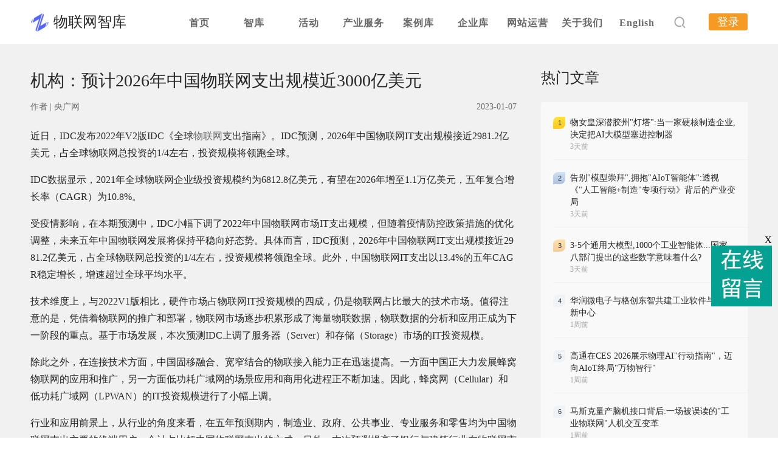

--- FILE ---
content_type: text/html; charset=UTF-8
request_url: https://www.iot101.com/news/6252.html
body_size: 7721
content:
<html>
<head>
<meta charset="utf-8">
<meta data-n-head="1" data-hid="keywords" name="keywords" content="物联网">
<meta data-n-head="1" data-hid="description" name="description" content="IDC预测，2026年中国物联网IT支出规模接近2981.2亿美元，占全球物联网总投资的1/4左右，投资规模将领跑全球...">
<link rel="icon" href="https://www.iot101.com/favicon.ico">
<title>机构：预计2026年中国物联网支出规模近3000亿美元</title>
<link href="/static/css/chunk-vendors.61ee8d30.css" rel="stylesheet">
<link href="/static/css/app.3ea0d739.css" rel="stylesheet">
<link rel="stylesheet" type="text/css" href="/static/css/chunk-1f9a364c.6fbbbb91.css">
<link rel="stylesheet" type="text/css" href="/static/css/style1.css">

<meta content="width=device-width, initial-scale=1" name="viewport" />
    <!-- 主要css开始 -->
    <!--<link href="https://www.iot101.com/static/assets/icon/css/icon.css" rel="stylesheet" type="text/css" />
    <link href="https://www.iot101.com/static/assets/global/css/pc.css" rel="stylesheet" type="text/css" />-->
    <!-- 主要css结束 -->
    <!-- 风格css开始 -->
    
    <!-- 风格css结束 -->
    <!-- 系统懒人版js(所有自建模板引用) -->
    <script type="text/javascript">var is_mobile_cms = '';var web_dir = '/';</script>
    <script src="https://www.iot101.com/api/language/zh-cn/lang.js" type="text/javascript"></script>
    <script src="/static/assets/global/plugins/jquery.min.js" type="text/javascript"></script>
    <script src="/static/assets/js/cms.js" type="text/javascript"></script>
    <!-- 系统懒人版js结束 -->
    
</head>
<body>

<div id="app" style="display: block;">
  <script>
  var _hmt = _hmt || [];
  (function () {
    var hm = document.createElement("script");
    hm.src = "https://hm.baidu.com/hm.js?089057d60017d194f1b3de37e4054459";
    var s = document.getElementsByTagName("script")[0];
    s.parentNode.insertBefore(hm, s);
  })();
</script>
<script>
var _hmt = _hmt || [];
(function() {
  var hm = document.createElement("script");
  hm.src = "https://hm.baidu.com/hm.js?13c13029c64c7d3192c908e530c83daa";
  var s = document.getElementsByTagName("script")[0]; 
  s.parentNode.insertBefore(hm, s);
})();
</script>


<base target="_blank" />
<div class="header-box">
  <div class="header">
    <div class="logo-box" style="margin-right: 75px">
      <div class="logo">
        <a href="https://www.iot101.com/"><img src="https://www.iot101.com/uploadfile/202201/86f674788b8c118.png" /></a>
      </div>
      <a id="logo" href="https://www.iot101.com/">物联网智库</a>
    </div>

    <div class="nav-list">
      <div class="menu">
        <ul>
          <li><a class="hide" href="https://www.iot101.com/">首页</a></li>

                    <li>
            <a class="hide" href="http://www.z17e.com/zhiku">智库</a>

            <ul>
                          </ul>
          </li>
                    <li>
            <a class="hide" href="https://www.iot101.com/huod.html">活动</a>

            <ul>
                            <li><a href="https://www.iot101.com/zhiwudahui.html">数智大会</a></li>

                            <li><a href="https://www.iot101.com/zb.html">直播</a></li>

                            <li><a href="https://www.iot101.com/huiyi.html">会议</a></li>

                            <li><a href="https://www.iot101.com/zhanhui.html">展会</a></li>

                          </ul>
          </li>
                    <li>
            <a class="hide" href="http://www.z17e.com/chanye/">产业服务</a>

            <ul>
                            <li><a href="https://www.iot101.com/zwyjy.html">研究院</a></li>

                            <li><a href="https://www.iot101.com/zzw.html">智吱屋</a></li>

                            <li><a href="https://www.iot101.com/cytp.html">产业图谱</a></li>

                          </ul>
          </li>
                    <li>
            <a class="hide" href="https://www.iot101.com/anli.html">案例库</a>

            <ul>
                          </ul>
          </li>
                    <li>
            <a class="hide" href="https://www.iot101.com/qyk.html">企业库</a>

            <ul>
                          </ul>
          </li>
                    <li>
            <a class="hide" href="https://www.iot101.com/wzyy.html">网站运营</a>

            <ul>
                            <li><a href="https://www.iot101.com/wztg.html">网站托管</a></li>

                            <li><a href="https://www.iot101.com/tgdyy.html">推广代运营</a></li>

                            <li><a href="https://www.iot101.com/wzjs.html">网站建设</a></li>

                          </ul>
          </li>
                    <li>
            <a class="hide" href="http://www.z17e.com/about/">关于我们</a>

            <ul>
                            <li><a href="http://www.z17e.com/pages_18/">公司简介</a></li>

                            <li><a href="http://www.z17e.com/pages_19/">使命愿景</a></li>

                            <li><a href="http://www.z17e.com/pages_20/">发展历程</a></li>

                            <li><a href="http://www.z17e.com/pages_21/">荣誉奖项</a></li>

                            <li><a href="http://www.z17e.com/lianxi/">联系我们</a></li>

                            <li><a href="https://www.iot101.com/index.php?s=zmessage&c=zmessage&m=add">留言板</a></li>

                          </ul>
          </li>
          
          <li><a class="hide" href="http://gw.iot101.com/">English</a></li>
        </ul>
        <div class="clear"></div>
      </div>
    </div>

    <!--<div class="nav-list">
    <div class="nav"><a href="https://www.iot101.com/" class="top2"> 首页</a></div>
    <div class="nav"><a href="http://39.100.109.11/pages_22/" class="top2"> 智库</a></div>    
    <div class="nav"><a href="https://www.iot101.com/huod.html" class="top2"> 活动</a></div> 
    <div class="nav"><a href="https://www.iot101.com/zwyjy.html" class="top2"> 研究院</a></div> 
    <div class="nav"><a href="https://www.iot101.com/anli.html" class="top2"> 案例库</a></div> 
    <div class="nav"><a href="https://www.iot101.com/cytp.html" class="top2"> 产业图谱</a></div> 
    <div class="nav"><a href="https://www.iot101.com/qyk.html" class="top2"> 企业库</a></div> 
    <div class="nav"><a href="https://www.iot101.com/zzw.html" class="top2"> 智吱屋</a></div>  
    <div class="nav"><a href="http://gw.iot101.com/" class="top2"> English</a></div>

    <div  class="nav " ><a class='top2' href="http://www.z17e.com/about/"> 关于我们</a> </div>

    </div>-->

    <div class="search-box">
      <div onclick="showDiv()" class="search-icon">
        <div id="111" class="input-box" style="display: flex; align-items: center;">
          <i onmousedown="showDivz()" class="el-icon-close"></i>
          <div class="el-input">
            <form action="https://www.iot101.com/index.php" method="get" name="formsearch" style="margin-bottom: 0;">
              <input type="hidden" name="s" value="api" />
              <input type="hidden" name="c" value="api" />
              <input type="hidden" name="m" value="search" />
              <input type="hidden" name="dir" value="news" />

              <input type="text" name="keyword" placeholder="请输入关键词" class="el-input__inner" />
            </form>
          </div>
        </div>
      </div>

            <span><a class="top2" href="https://www.iot101.com/index.php?s=member" target="_self" style="background-color: #f59a23; color: #fff; padding: 4px 14px; border-radius: 3px">登录</a></span>
          </div>
  </div>
</div>
  <div  class="information-box">
    <div   class="acticle-box">
      <div  class="left-content">
        <div  class="title">机构：预计2026年中国物联网支出规模近3000亿美元</div>
        <div  class="sub-desc"><!----><span  class="anchor">作者 | <span  class="people">央广网</span></span><span  class="time">2023-01-07</span></div>
        <!---->
        <div  class="detail-box">
          <p>近日，IDC发布2022年V2版IDC《全球<a title="物联网" href="https://www.iot101.com/" target="_blank">物联网</a>支出指南》。IDC预测，2026年中国物联网IT支出规模接近2981.2亿美元，占全球物联网总投资的1/4左右，投资规模将领跑全球。</p><p>IDC数据显示，2021年全球物联网企业级投资规模约为6812.8亿美元，有望在2026年增至1.1万亿美元，五年复合增长率（CAGR）为10.8%。</p><p>受疫情影响，在本期预测中，IDC小幅下调了2022年中国物联网市场IT支出规模，但随着疫情防控政策措施的优化调整，未来五年中国物联网发展将保持平稳向好态势。具体而言，IDC预测，2026年中国物联网IT支出规模接近2981.2亿美元，占全球物联网总投资的1/4左右，投资规模将领跑全球。此外，中国物联网IT支出以13.4%的五年CAGR稳定增长，增速超过全球平均水平。</p><p>技术维度上，与2022V1版相比，硬件市场占物联网IT投资规模的四成，仍是物联网占比最大的技术市场。值得注意的是，凭借着物联网的推广和部署，物联网市场逐步积累形成了海量物联数据，物联数据的分析和应用正成为下一阶段的重点。基于市场发展，本次预测IDC上调了服务器（Server）和存储（Storage）市场的IT投资规模。</p><p>除此之外，在连接技术方面，中国固移融合、宽窄结合的物联接入能力正在迅速提高。一方面中国正大力发展蜂窝物联网的应用和推广，另一方面低功耗广域网的场景应用和商用化进程正不断加速。因此，蜂窝网（Cellular）和低功耗广域网（LPWAN）的IT投资规模进行了小幅上调。</p><p>行业和应用前景上，从行业的角度来看，在五年预测期内，制造业、政府、公共事业、专业服务和零售均为中国物联网支出主要的终端用户，合计占比超中国物联网支出的六成。另外，本次预测提高了银行与建筑行业在物联网市场上的投资规模。具体地说，银行业近年来积极加大对物联网投入以实现金融服务和管理的精准化，推进物联网技术在押品管理、客户服务等领域的应用并探索搭建物联网数据平台。建筑行业受中国城乡领域碳达峰、智能建造的政策引导，将在数字设计、智能生产、智能施工、建筑产业互联网、建筑机器人、智慧监管等领域推进创新应用，从而带动了对物联网技术的投入。</p><p>随着智能制造、智能城市、智能零售等场景的发展，生产运行、公共安全和应急响应、全渠道运营和生产资产管理等应用场景将成为中国物联网行业投资主要的方向。</p><p><br/></p>        </div>
        <!---->
        <div class="tags-box">
                        
            <div class="tag"> <a href="https://www.iot101.com/news/search/keyword-%E7%89%A9%E8%81%94%E7%BD%91.html" style="color: #696969;">物联网</a></div>
            
            </div>
            <!--评论-->
<style>
    #dr_comment_list .ds-post img{width:24px;}
</style>
<div id="dr_module_comment_6252"></div><script type="text/javascript"> function dr_ajax_module_comment_6252(type, page) { var index = layer.load(2, { time: 10000 });$.ajax({type: "GET", url: "/index.php?s=news&c=comment&m=index&id=6252&&type="+type+"&page="+page+"&"+Math.random(), dataType:"jsonp", success: function (data) { layer.close(index); if (data.code) { $("#dr_module_comment_6252").html(data.msg); } else { dr_tips(0, data.msg); } }, error: function(HttpRequest, ajaxOptions, thrownError) { layer.closeAll(); var msg = HttpRequest.responseText;    } }); } dr_ajax_module_comment_6252(0, 1); </script>
       
        <div   class="interested-box">
          <div  class="title">您可能感兴趣</div>
          <div  class="list-box">


            <div  class="el-row" style="margin-left: -11px; margin-right: -11px;">

           

                       <div  class="el-col el-col-8" style="padding-left: 11px; padding-right: 11px;">
                <div  class="item-box">
                 <a href="https://www.iot101.com/guangao/6130.html"><div  class="item-img" style="background-image: url(/uploadfile/202208/c7a4e921243fb94.jpg);"></div></a>
                  <div  class="item-title">
                    <div  class="name"><a href="https://www.iot101.com/guangao/6130.html">搞懂物联网产业链其实很简单！《2023年中国AIoT产业全景图谱》重磅发布！</a></div>
                  </div>
                </div>
              </div>
                      <div  class="el-col el-col-8" style="padding-left: 11px; padding-right: 11px;">
                <div  class="item-box">
                 <a href="https://www.iot101.com/guangao/3841.html"><div  class="item-img" style="background-image: url(/uploadfile/202206/d586bed244a49c6.jpg);"></div></a>
                  <div  class="item-title">
                    <div  class="name"><a href="https://www.iot101.com/guangao/3841.html">2022挚物·AIoT产业领袖峰会【线上直播】</a></div>
                  </div>
                </div>
              </div>
        
                     <div  class="el-col el-col-8" style="padding-left: 11px; padding-right: 11px;">
                <div  class="item-box">
                  <a href="https://www.iot101.com/news/5509.html"><div  class="item-img" style="background-image: url(/uploadfile/202211/a2a1b7001774e2c.jpg);"></div></a>
                  <div  class="item-title">
                    <div  class="name"><a href="https://www.iot101.com/news/5509.html">LimnoTech与Senet合作在美国五大湖地区部署LoRaWAN物联网网络</a></div>
                  </div>
                </div>
              </div>
                      <div  class="el-col el-col-8" style="padding-left: 11px; padding-right: 11px;">
                <div  class="item-box">
                  <a href="https://www.iot101.com/news/5000.html"><div  class="item-img" style="background-image: url(/uploadfile/202210/3a00da8b466a32.jpg);"></div></a>
                  <div  class="item-title">
                    <div  class="name"><a href="https://www.iot101.com/news/5000.html">紧随三星和索尼之后 SK海力士开发出1亿像素图像传感器</a></div>
                  </div>
                </div>
              </div>
                      <div  class="el-col el-col-8" style="padding-left: 11px; padding-right: 11px;">
                <div  class="item-box">
                  <a href="https://www.iot101.com/news/2151.html"><div  class="item-img" style="background-image: url(/uploadfile/202202/26cc8de44d3dcdc.jpg);"></div></a>
                  <div  class="item-title">
                    <div  class="name"><a href="https://www.iot101.com/news/2151.html">专注物联网安全，「信长城」完成千万元级B++轮融资</a></div>
                  </div>
                </div>
              </div>
                      <div  class="el-col el-col-8" style="padding-left: 11px; padding-right: 11px;">
                <div  class="item-box">
                  <a href="https://www.iot101.com/news/9968.html"><div  class="item-img" style="background-image: url(/uploadfile/202508/87183e1ba2c4f1b.jpg);"></div></a>
                  <div  class="item-title">
                    <div  class="name"><a href="https://www.iot101.com/news/9968.html">AI+风暴来袭！Inno.EcoS “X·创新”产品首秀场</a></div>
                  </div>
                </div>
              </div>
        
            
            </div>
          </div>
        </div>
      </div>
      <div  class="right-content">
        <div   class="hot-articles-box">
          <div  class="title">热门文章</div>
          <div  class="acticles-list">

                      <div   class="hot-articles-item">
              <div  class="index-box rank1">1</div>
              <div  class="article-box">
                <div  class="title1"><a href="https://www.iot101.com/news/10159.html" id="remen">物女皇深潜胶州&quot;灯塔&quot;:当一家硬核制造企业,决定把AI大模型塞进控制器</a></div>
                <div  class="time">3天前</div>
              </div>
            </div>            <div   class="hot-articles-item">
              <div  class="index-box rank2">2</div>
              <div  class="article-box">
                <div  class="title1"><a href="https://www.iot101.com/news/10158.html" id="remen">告别&quot;模型崇拜&quot;,拥抱&quot;AIoT智能体&quot;:透视《&quot;人工智能+制造&quot;专项行动》背后的产业变局</a></div>
                <div  class="time">3天前</div>
              </div>
            </div>            <div   class="hot-articles-item">
              <div  class="index-box rank3">3</div>
              <div  class="article-box">
                <div  class="title1"><a href="https://www.iot101.com/news/10157.html" id="remen">3-5个通用大模型,1000个工业智能体...国家八部门提出的这些数字意味着什么?</a></div>
                <div  class="time">3天前</div>
              </div>
            </div>            <div   class="hot-articles-item">
              <div  class="index-box rank4">4</div>
              <div  class="article-box">
                <div  class="title1"><a href="https://www.iot101.com/news/10156.html" id="remen">华润微电子与格创东智共建工业软件与AI创新中心</a></div>
                <div  class="time">1周前</div>
              </div>
            </div>            <div   class="hot-articles-item">
              <div  class="index-box rank5">5</div>
              <div  class="article-box">
                <div  class="title1"><a href="https://www.iot101.com/news/10155.html" id="remen">高通在CES 2026展示物理AI&quot;行动指南&quot;，迈向AIoT终局&quot;万物智行&quot;</a></div>
                <div  class="time">1周前</div>
              </div>
            </div>            <div   class="hot-articles-item">
              <div  class="index-box rank6">6</div>
              <div  class="article-box">
                <div  class="title1"><a href="https://www.iot101.com/news/10154.html" id="remen">马斯克量产脑机接口背后:一场被误读的&quot;工业物联网&quot;人机交互变革</a></div>
                <div  class="time">1周前</div>
              </div>
            </div>            <div   class="hot-articles-item">
              <div  class="index-box rank7">7</div>
              <div  class="article-box">
                <div  class="title1"><a href="https://www.iot101.com/news/10153.html" id="remen">星链卫星降低轨道高度运行,太空资源&quot;圈地运动&quot;进一步升级</a></div>
                <div  class="time">1周前</div>
              </div>
            </div>            <div   class="hot-articles-item">
              <div  class="index-box rank8">8</div>
              <div  class="article-box">
                <div  class="title1"><a href="https://www.iot101.com/news/10152.html" id="remen">高通Nakul CES 2026观点：物理AI正在走向规模化，机器人打开新空间</a></div>
                <div  class="time">1周前</div>
              </div>
            </div>            <div   class="hot-articles-item">
              <div  class="index-box rank9">9</div>
              <div  class="article-box">
                <div  class="title1"><a href="https://www.iot101.com/news/10151.html" id="remen">2026节点增长大会圆满收官，40位重磅嘉宾的增长之道请查收！</a></div>
                <div  class="time">1周前</div>
              </div>
            </div>            <div   class="hot-articles-item">
              <div  class="index-box rank10">10</div>
              <div  class="article-box">
                <div  class="title1"><a href="https://www.iot101.com/news/10150.html" id="remen">2026节点增长大会圆满收官，40位重磅嘉宾的增长之道请查收！</a></div>
                <div  class="time">1周前</div>
              </div>
            </div>            <div   class="hot-articles-item">
              <div  class="index-box rank11">11</div>
              <div  class="article-box">
                <div  class="title1"><a href="https://www.iot101.com/news/10149.html" id="remen">【演讲嘉宾征集】AI+Power 2026 科技会议招募演讲嘉宾！</a></div>
                <div  class="time">2025-12-30</div>
              </div>
            </div>            <div   class="hot-articles-item">
              <div  class="index-box rank12">12</div>
              <div  class="article-box">
                <div  class="title1"><a href="https://www.iot101.com/news/10148.html" id="remen">物女皇2025年度文章汇总:我们是AI在物理世界的锚点</a></div>
                <div  class="time">2025-12-30</div>
              </div>
            </div>            <div   class="hot-articles-item">
              <div  class="index-box rank13">13</div>
              <div  class="article-box">
                <div  class="title1"><a href="https://www.iot101.com/news/10147.html" id="remen">三部门重磅发文,物联网激活涉农经营&quot;沉睡资产&quot;有了政策保障</a></div>
                <div  class="time">2025-12-29</div>
              </div>
            </div>            <div   class="hot-articles-item">
              <div  class="index-box rank14">14</div>
              <div  class="article-box">
                <div  class="title1"><a href="https://www.iot101.com/news/10146.html" id="remen">从概念到实操，共创智能时代！星宸科技2025开发者大会暨产品发布会圆满落幕</a></div>
                <div  class="time">2025-12-29</div>
              </div>
            </div>            <div   class="hot-articles-item">
              <div  class="index-box rank15">15</div>
              <div  class="article-box">
                <div  class="title1"><a href="https://www.iot101.com/news/10145.html" id="remen">三位大佬独家洞察|看懂Wi-Fi下一个十年！</a></div>
                <div  class="time">2025-12-26</div>
              </div>
            </div>            <div   class="hot-articles-item">
              <div  class="index-box rank16">16</div>
              <div  class="article-box">
                <div  class="title1"><a href="https://www.iot101.com/news/10143.html" id="remen">当模组开始记账,中国制造已铺设了一条看不见的″金融国道″</a></div>
                <div  class="time">2025-12-26</div>
              </div>
            </div>            <div   class="hot-articles-item">
              <div  class="index-box rank17">17</div>
              <div  class="article-box">
                <div  class="title1"><a href="https://www.iot101.com/news/10142.html" id="remen">第三届开放原子大赛OPC UA Web API中的语义转换创新挑战赛在京成功举办</a></div>
                <div  class="time">2025-12-23</div>
              </div>
            </div>            <div   class="hot-articles-item">
              <div  class="index-box rank18">18</div>
              <div  class="article-box">
                <div  class="title1"><a href="https://www.iot101.com/news/10141.html" id="remen">AIWMS与WMSROBOT成仓储核心动力：2025智能仓储变革报告</a></div>
                <div  class="time">2025-12-23</div>
              </div>
            </div>            <div   class="hot-articles-item">
              <div  class="index-box rank19">19</div>
              <div  class="article-box">
                <div  class="title1"><a href="https://www.iot101.com/news/10140.html" id="remen">沐曦/摩尔线程/壁仞科技IPO狂欢背后的冷思考:2026年一场&quot;隐形风暴&quot;已至</a></div>
                <div  class="time">2025-12-21</div>
              </div>
            </div>            <div   class="hot-articles-item">
              <div  class="index-box rank20">20</div>
              <div  class="article-box">
                <div  class="title1"><a href="https://www.iot101.com/news/10138.html" id="remen">中国信通院工业互联网与物联网研究所发布《数据智能服务产业图谱（2025年）》   </a></div>
                <div  class="time">2025-12-18</div>
              </div>
            </div>


            
            <!----></div>
        </div>
        <div  class=""><!---->
          <div   class="next-acticle-box">
            <div  class="header"> <a href="https://www.iot101.com/news/6253.html">下一篇</a>
              <div  class="icon"></div>
            </div>
            <div  class="acticle-box" style="width:340px;padding:0px;">
              <div  class="title"><a href="https://www.iot101.com/news/6253.html">U-lox宣布其SARA-R5物联网产品已“完全兼容”日本的LTE-M网络</a></div>
              <div  class="content">U-blox宣布，其SARA-R5系列低功耗广域（LPWA）物联网产品已获得日本所有运营商的LTE-M网络的认证... </div>
              <div  class="date">2023-01-07</div>            </div>
          </div>
        </div>
      </div>
    </div>

    <div   class="contact-box">
      <div  class="el-dialog__wrapper" style="display: none;">
        <div role="dialog" aria-modal="true" aria-label="联系我们" class="el-dialog el-dialog--center" style="margin-top: 15vh; width: 540px;">
          <div class="el-dialog__header"><span class="el-dialog__title">联系我们</span><!----></div>
          <!---->
          <div class="el-dialog__footer"><span  class="dialog-footer">
            <button  type="button" class="el-button el-button--danger" style="width: 280px; height: 48px;"><!----><!----><span>知道了</span></button>
            </span></div>
        </div>
      </div>
    </div>
  </div>
 <div  class="footer-box">
    <div  class="desc-wrapper">
      <div  class="desc-box">智次方·物联网智库 —— <span  class="main">研究型智能产业服务平台</span></div>
    </div>
    <div  class="content-wrapper">
      <div  class="content-box">
        <div  class="left-box">
          <div class="logo" style="width: 100px; height: 100px;"></div>
        </div>
        <div  class="middle-box">
          <div  class="midItem">
            <div  class="title">关于智次方</div>
            <div  class="subtitle"><a  href="http://www.z17e.com/about/">关于我们</a></div>
            <div  class="subtitle"><a  href="http://www.z17e.com/about/#box">联系我们</a></div>
            <div  class="subtitle"><a  href="https://www.iot101.com/zzw.html">智吱屋</a></div>
          </div>
          <div  class="midItem">
            <div  class="title">友情链接</div>
                            <div  class="subtitle"><a  href="https://zhidx.com/">智东西</a></div>
                            <div  class="subtitle"><a  href="http://www.c114.com.cn/">C114通信网</a></div>
                            <div  class="subtitle"><a  href="https://www.zenfou.com/">怎否网</a></div>
                            <div  class="subtitle"><a  href="https://www.iteschina.com/">ITES深圳工业展</a></div>
                      </div>
          <div  class="midItem">
            <div  class="title"></div>
                            <div  class="subtitle"><a  href="https://www.cnbeta.com/">cnBeta</a></div>
                            <div  class="subtitle"><a  href="http://www.cenicloud.com/view">央企融通</a></div>
                            <div  class="subtitle"><a  href="https://www.geekbang.org/partner">极客邦科技</a></div>
                            <div  class="subtitle"><a  href="http://www.icar101.com/">智联车智库</a></div>
                      </div>
        </div>
        <div  class="right-box">
          <div  class="ercode-box">
            <div  class="ercode"></div>
          </div>
          <div  class="ercode-name">智吱屋小程序</div>
        </div>
      </div>
    </div>
    <div  class="record-wrapper">
      <div  class="record-box">
        <div  class="service">本站由 阿里云 提供计算与安全服务 违法和不良信息举报电话：010-88884220 举报邮箱：liuzong@zzw.com 网上有害信息举报</div>
        <div  class="record-list">
          <div  class="record1">©2022 北京英维塔科技有限公司 京ICP备16012223号-1</div>
          <div  class="record2">
            <div  class="icon"></div>
            <a  href="https://beian.miit.gov.cn" rel="nofollow">京ICP备16012223号</a></div>
          <div  class="right-msg">
            <div  class="logo"></div>
            智次方·物联网智库 —— <span  class="main">研究型智能产业服务平台</span></div>
        </div>
      </div>
    </div>
  </div>
</div>
   <script type="text/javascript">var is_mobile_cms = '';var web_dir = '/';</script>
    <script src="https://www.iot101.com/api/language/zh-cn/lang.js" type="text/javascript"></script>
    <script src="/static/assets/global/plugins/jquery.min.js" type="text/javascript"></script>
    <script src="/static/assets/js/cms.js" type="text/javascript"></script>
    <script type="application/javascript">
    $(function(){
        if (dr_is_mobile()) {
            // 移动端链接地址
            document.location.href = 'https://www.iot101.com/mobile/news/6252.html';
        }
    });
</script>
<script>
var _hmt = _hmt || [];
(function() {
  var hm = document.createElement("script");
  hm.src = "https://hm.baidu.com/hm.js?cf35f4ab2728cb0fc4bd0fe4a09a776b";
  var s = document.getElementsByTagName("script")[0]; 
  s.parentNode.insertBefore(hm, s);
})();
</script>
</div>

<style>
#app {
      display: none;
    }
</style>
<script>
    var ob = document.getElementById('111');
    function showDiv(){
           ob.style.zIndex="0";
    }
    function showDivz(){
    ob.style.zIndex="-2";
    }
    $.ajax({
        type: "GET",
        url:"/index.php?s=Api&c=tongji&m=hits&id=6252",
    });
</script>
<style>
    #placeHolderR{position: fixed;width: 100px;right: 10px;top: 386px;}
</style>

<div id="placeHolderR"><div style="text-align:right;cursor:pointer;" onclick="$('#placeHolderR').hide();">X</div><a href="https://www.iot101.com/index.php?s=zmessage&c=zmessage&m=add
" target="_blank"><img src="/static/images/lyb.jpg" alt="" border="0"></a></div>
</body>
<html>


--- FILE ---
content_type: text/html; charset=utf-8
request_url: https://www.iot101.com/index.php?s=news&c=comment&m=index&id=6252&&type=0&page=1&0.9271480747187513&callback=jQuery37109350312684462285_1768593142599&_=1768593142600
body_size: 2460
content:
jQuery37109350312684462285_1768593142599({"code":1,"msg":"<!--评论主体-->\n<link rel=\"stylesheet\" type=\"text/css\" href=\"/static/assets/comment/css/embed.css\" />\n<script type=\"text/javascript\">\n    var comment_url = '/index.php?s=news&c=comment&id=6252';\n    function dr_todo_ajax() {\n        dr_ajax_module_comment_6252(0, 1);\n    }\n</script>\n<script type=\"text/javascript\" src=\"/static/assets/comment/embed.js\"></script>\n<div id=\"ds-reset\">\n    <div class=\"ds-replybox\" id=\"dr_post_form\">\n        <form class=\"ds_form_post form\" method=\"post\" id=\"myform_comment\">\n            <input name=\"is_form\" type=\"hidden\" value=\"1\">\n<input name=\"is_admin\" type=\"hidden\" value=\"0\">\n<input name=\"is_tips\" type=\"hidden\" value=\"\">\n<input name=\"csrf_test_name\" type=\"hidden\" value=\"fdec75da919f0d810441447f0b09f1e1\">\n            <style>\n                .ds-avatar-top { margin-top: 10px; }\n            </style>\n            <div class=\"ds-review\" id=\"dr_review_post\">\n                <ul>\n                                    </ul>\n            </div>\n            <div class=\"ds-clear\"></div>\n            \n            <a class=\"ds-avatar ds-avatar-top\" href=\"javascript:;\">\n                <img src=\"https://www.iot101.com/static/assets/images/avatar.png\">\n            </a>\n\n            <div class=\"ds-textarea-wrapper ds-rounded-top\">\n                <textarea class=\"J_CmFormField\" name=\"content\" placeholder=\"说点什么吧…\"></textarea>\n            </div>\n\n            <div class=\"ds-post-toolbar\">\n                <div class=\"ds-post-options ds-gradient-bg\"></div>\n                <button class=\"ds-post-button\" type=\"button\" onclick=\"dr_post_comment()\">提交</button>\n                <div class=\"ds-toolbar-buttons\">\n                    <!--<a class=\"ds-toolbar-button ds-add-emote\" onclick=\"dr_show_bq()\" title=\"插入表情\"></a>-->\n                </div>\n            </div>\n\n        </form>\n    </div>\n\n    <div class=\"ds-comments-info\">\n        <div class=\"ds-sort\">\n            <a class=\"ds-order-desc ds-current\" href=\"javascript:dr_ajax_module_comment_6252(0, 1);\">\n                默认\n            </a>\n            <a class=\"ds-order-asc \" href=\"javascript:dr_ajax_module_comment_6252(1, 1);\">\n                最早\n            </a>\n            <a class=\"ds-order-hot \" href=\"javascript:dr_ajax_module_comment_6252(2, 1);\">\n                最热\n            </a>\n            <a class=\"ds-order-hot \" href=\"javascript:dr_ajax_module_comment_6252(3, 1);\">\n                评分最高\n            </a>\n        </div>\n        <span class=\"ds-comment-count\">\n            <a class=\"ds-comments-tab-duoshuo ds-current\" href=\"javascript:void(0);\">\n                <span class=\"ds-highlight\">0</span>条\n            </a>\n\n        </span>\n    </div>\n\n    <ul id=\"dr_comment_list\" class=\"ds-comments\">\n\n            </ul>\n\n    <div class=\"ds-paginator\">\n        <div class=\"ds-border\"> </div>\n            </div>\n\n\n    <a name=\"respond\"></a>\n    <!--<div id=\"ds-smilies-tooltip\" style=\"width: 370px;display: none;\">-->\n    <!--    <div class=\"ds-smilies-container\">-->\n    <!--        <ul>-->\n    <!--            -->\n    <!--            <li>-->\n    <!--                <img src=\"https://www.iot101.com/static//assets/comment/emotions/dangao.gif\" alt=\"[dangao]\" title=\"[dangao]\">-->\n    <!--            </li>-->\n    <!--            -->\n    <!--            <li>-->\n    <!--                <img src=\"https://www.iot101.com/static//assets/comment/emotions/qiu.gif\" alt=\"[qiu]\" title=\"[qiu]\">-->\n    <!--            </li>-->\n    <!--            -->\n    <!--            <li>-->\n    <!--                <img src=\"https://www.iot101.com/static//assets/comment/emotions/fadou.gif\" alt=\"[fadou]\" title=\"[fadou]\">-->\n    <!--            </li>-->\n    <!--            -->\n    <!--            <li>-->\n    <!--                <img src=\"https://www.iot101.com/static//assets/comment/emotions/tiaopi.gif\" alt=\"[tiaopi]\" title=\"[tiaopi]\">-->\n    <!--            </li>-->\n    <!--            -->\n    <!--            <li>-->\n    <!--                <img src=\"https://www.iot101.com/static//assets/comment/emotions/fadai.gif\" alt=\"[fadai]\" title=\"[fadai]\">-->\n    <!--            </li>-->\n    <!--            -->\n    <!--            <li>-->\n    <!--                <img src=\"https://www.iot101.com/static//assets/comment/emotions/xinsui.gif\" alt=\"[xinsui]\" title=\"[xinsui]\">-->\n    <!--            </li>-->\n    <!--            -->\n    <!--            <li>-->\n    <!--                <img src=\"https://www.iot101.com/static//assets/comment/emotions/ruo.gif\" alt=\"[ruo]\" title=\"[ruo]\">-->\n    <!--            </li>-->\n    <!--            -->\n    <!--            <li>-->\n    <!--                <img src=\"https://www.iot101.com/static//assets/comment/emotions/jingkong.gif\" alt=\"[jingkong]\" title=\"[jingkong]\">-->\n    <!--            </li>-->\n    <!--            -->\n    <!--            <li>-->\n    <!--                <img src=\"https://www.iot101.com/static//assets/comment/emotions/quantou.gif\" alt=\"[quantou]\" title=\"[quantou]\">-->\n    <!--            </li>-->\n    <!--            -->\n    <!--            <li>-->\n    <!--                <img src=\"https://www.iot101.com/static//assets/comment/emotions/gangga.gif\" alt=\"[gangga]\" title=\"[gangga]\">-->\n    <!--            </li>-->\n    <!--            -->\n    <!--            <li>-->\n    <!--                <img src=\"https://www.iot101.com/static//assets/comment/emotions/da.gif\" alt=\"[da]\" title=\"[da]\">-->\n    <!--            </li>-->\n    <!--            -->\n    <!--            <li>-->\n    <!--                <img src=\"https://www.iot101.com/static//assets/comment/emotions/touxiao.gif\" alt=\"[touxiao]\" title=\"[touxiao]\">-->\n    <!--            </li>-->\n    <!--            -->\n    <!--            <li>-->\n    <!--                <img src=\"https://www.iot101.com/static//assets/comment/emotions/ciya.gif\" alt=\"[ciya]\" title=\"[ciya]\">-->\n    <!--            </li>-->\n    <!--            -->\n    <!--            <li>-->\n    <!--                <img src=\"https://www.iot101.com/static//assets/comment/emotions/liulei.gif\" alt=\"[liulei]\" title=\"[liulei]\">-->\n    <!--            </li>-->\n    <!--            -->\n    <!--            <li>-->\n    <!--                <img src=\"https://www.iot101.com/static//assets/comment/emotions/fendou.gif\" alt=\"[fendou]\" title=\"[fendou]\">-->\n    <!--            </li>-->\n    <!--            -->\n    <!--            <li>-->\n    <!--                <img src=\"https://www.iot101.com/static//assets/comment/emotions/kiss.gif\" alt=\"[kiss]\" title=\"[kiss]\">-->\n    <!--            </li>-->\n    <!--            -->\n    <!--            <li>-->\n    <!--                <img src=\"https://www.iot101.com/static//assets/comment/emotions/aoman.gif\" alt=\"[aoman]\" title=\"[aoman]\">-->\n    <!--            </li>-->\n    <!--            -->\n    <!--            <li>-->\n    <!--                <img src=\"https://www.iot101.com/static//assets/comment/emotions/kulou.gif\" alt=\"[kulou]\" title=\"[kulou]\">-->\n    <!--            </li>-->\n    <!--            -->\n    <!--            <li>-->\n    <!--                <img src=\"https://www.iot101.com/static//assets/comment/emotions/yueliang.gif\" alt=\"[yueliang]\" title=\"[yueliang]\">-->\n    <!--            </li>-->\n    <!--            -->\n    <!--            <li>-->\n    <!--                <img src=\"https://www.iot101.com/static//assets/comment/emotions/lenghan.gif\" alt=\"[lenghan]\" title=\"[lenghan]\">-->\n    <!--            </li>-->\n    <!--            -->\n    <!--            <li>-->\n    <!--                <img src=\"https://www.iot101.com/static//assets/comment/emotions/kun.gif\" alt=\"[kun]\" title=\"[kun]\">-->\n    <!--            </li>-->\n    <!--            -->\n    <!--            <li>-->\n    <!--                <img src=\"https://www.iot101.com/static//assets/comment/emotions/meng.gif\" alt=\"[meng]\" title=\"[meng]\">-->\n    <!--            </li>-->\n    <!--            -->\n    <!--            <li>-->\n    <!--                <img src=\"https://www.iot101.com/static//assets/comment/emotions/shenma.gif\" alt=\"[shenma]\" title=\"[shenma]\">-->\n    <!--            </li>-->\n    <!--            -->\n    <!--            <li>-->\n    <!--                <img src=\"https://www.iot101.com/static//assets/comment/emotions/peifu.gif\" alt=\"[peifu]\" title=\"[peifu]\">-->\n    <!--            </li>-->\n    <!--            -->\n    <!--            <li>-->\n    <!--                <img src=\"https://www.iot101.com/static//assets/comment/emotions/qinqin.gif\" alt=\"[qinqin]\" title=\"[qinqin]\">-->\n    <!--            </li>-->\n    <!--            -->\n    <!--            <li>-->\n    <!--                <img src=\"https://www.iot101.com/static//assets/comment/emotions/nanguo.gif\" alt=\"[nanguo]\" title=\"[nanguo]\">-->\n    <!--            </li>-->\n    <!--            -->\n    <!--            <li>-->\n    <!--                <img src=\"https://www.iot101.com/static//assets/comment/emotions/hufen.gif\" alt=\"[hufen]\" title=\"[hufen]\">-->\n    <!--            </li>-->\n    <!--            -->\n    <!--            <li>-->\n    <!--                <img src=\"https://www.iot101.com/static//assets/comment/emotions/shuai.gif\" alt=\"[shuai]\" title=\"[shuai]\">-->\n    <!--            </li>-->\n    <!--            -->\n    <!--            <li>-->\n    <!--                <img src=\"https://www.iot101.com/static//assets/comment/emotions/jingya.gif\" alt=\"[jingya]\" title=\"[jingya]\">-->\n    <!--            </li>-->\n    <!--            -->\n    <!--            <li>-->\n    <!--                <img src=\"https://www.iot101.com/static//assets/comment/emotions/cahan.gif\" alt=\"[cahan]\" title=\"[cahan]\">-->\n    <!--            </li>-->\n    <!--            -->\n    <!--            <li>-->\n    <!--                <img src=\"https://www.iot101.com/static//assets/comment/emotions/shengli.gif\" alt=\"[shengli]\" title=\"[shengli]\">-->\n    <!--            </li>-->\n    <!--            -->\n    <!--            <li>-->\n    <!--                <img src=\"https://www.iot101.com/static//assets/comment/emotions/qioudale.gif\" alt=\"[qioudale]\" title=\"[qioudale]\">-->\n    <!--            </li>-->\n    <!--            -->\n    <!--            <li>-->\n    <!--                <img src=\"https://www.iot101.com/static//assets/comment/emotions/cheer.gif\" alt=\"[cheer]\" title=\"[cheer]\">-->\n    <!--            </li>-->\n    <!--            -->\n    <!--            <li>-->\n    <!--                <img src=\"https://www.iot101.com/static//assets/comment/emotions/ketou.gif\" alt=\"[ketou]\" title=\"[ketou]\">-->\n    <!--            </li>-->\n    <!--            -->\n    <!--            <li>-->\n    <!--                <img src=\"https://www.iot101.com/static//assets/comment/emotions/shandian.gif\" alt=\"[shandian]\" title=\"[shandian]\">-->\n    <!--            </li>-->\n    <!--            -->\n    <!--            <li>-->\n    <!--                <img src=\"https://www.iot101.com/static//assets/comment/emotions/haqian.gif\" alt=\"[haqian]\" title=\"[haqian]\">-->\n    <!--            </li>-->\n    <!--            -->\n    <!--            <li>-->\n    <!--                <img src=\"https://www.iot101.com/static//assets/comment/emotions/jidong.gif\" alt=\"[jidong]\" title=\"[jidong]\">-->\n    <!--            </li>-->\n    <!--            -->\n    <!--            <li>-->\n    <!--                <img src=\"https://www.iot101.com/static//assets/comment/emotions/zaijian.gif\" alt=\"[zaijian]\" title=\"[zaijian]\">-->\n    <!--            </li>-->\n    <!--            -->\n    <!--            <li>-->\n    <!--                <img src=\"https://www.iot101.com/static//assets/comment/emotions/kafei.gif\" alt=\"[kafei]\" title=\"[kafei]\">-->\n    <!--            </li>-->\n    <!--            -->\n    <!--            <li>-->\n    <!--                <img src=\"https://www.iot101.com/static//assets/comment/emotions/love.gif\" alt=\"[love]\" title=\"[love]\">-->\n    <!--            </li>-->\n    <!--            -->\n    <!--            <li>-->\n    <!--                <img src=\"https://www.iot101.com/static//assets/comment/emotions/pizui.gif\" alt=\"[pizui]\" title=\"[pizui]\">-->\n    <!--            </li>-->\n    <!--            -->\n    <!--            <li>-->\n    <!--                <img src=\"https://www.iot101.com/static//assets/comment/emotions/huitou.gif\" alt=\"[huitou]\" title=\"[huitou]\">-->\n    <!--            </li>-->\n    <!--            -->\n    <!--            <li>-->\n    <!--                <img src=\"https://www.iot101.com/static//assets/comment/emotions/tiao.gif\" alt=\"[tiao]\" title=\"[tiao]\">-->\n    <!--            </li>-->\n    <!--            -->\n    <!--            <li>-->\n    <!--                <img src=\"https://www.iot101.com/static//assets/comment/emotions/liwu.gif\" alt=\"[liwu]\" title=\"[liwu]\">-->\n    <!--            </li>-->\n    <!--            -->\n    <!--            <li>-->\n    <!--                <img src=\"https://www.iot101.com/static//assets/comment/emotions/zhutou.gif\" alt=\"[zhutou]\" title=\"[zhutou]\">-->\n    <!--            </li>-->\n    <!--            -->\n    <!--            <li>-->\n    <!--                <img src=\"https://www.iot101.com/static//assets/comment/emotions/e.gif\" alt=\"[e]\" title=\"[e]\">-->\n    <!--            </li>-->\n    <!--            -->\n    <!--            <li>-->\n    <!--                <img src=\"https://www.iot101.com/static//assets/comment/emotions/qiang.gif\" alt=\"[qiang]\" title=\"[qiang]\">-->\n    <!--            </li>-->\n    <!--            -->\n    <!--            <li>-->\n    <!--                <img src=\"https://www.iot101.com/static//assets/comment/emotions/youtaiji.gif\" alt=\"[youtaiji]\" title=\"[youtaiji]\">-->\n    <!--            </li>-->\n    <!--            -->\n    <!--            <li>-->\n    <!--                <img src=\"https://www.iot101.com/static//assets/comment/emotions/zuohengheng.gif\" alt=\"[zuohengheng]\" title=\"[zuohengheng]\">-->\n    <!--            </li>-->\n    <!--            -->\n    <!--            <li>-->\n    <!--                <img src=\"https://www.iot101.com/static//assets/comment/emotions/huaixiao.gif\" alt=\"[huaixiao]\" title=\"[huaixiao]\">-->\n    <!--            </li>-->\n    <!--            -->\n    <!--            <li>-->\n    <!--                <img src=\"https://www.iot101.com/static//assets/comment/emotions/gouyin.gif\" alt=\"[gouyin]\" title=\"[gouyin]\">-->\n    <!--            </li>-->\n    <!--            -->\n    <!--            <li>-->\n    <!--                <img src=\"https://www.iot101.com/static//assets/comment/emotions/keai.gif\" alt=\"[keai]\" title=\"[keai]\">-->\n    <!--            </li>-->\n    <!--            -->\n    <!--            <li>-->\n    <!--                <img src=\"https://www.iot101.com/static//assets/comment/emotions/tiaosheng.gif\" alt=\"[tiaosheng]\" title=\"[tiaosheng]\">-->\n    <!--            </li>-->\n    <!--            -->\n    <!--            <li>-->\n    <!--                <img src=\"https://www.iot101.com/static//assets/comment/emotions/daku.gif\" alt=\"[daku]\" title=\"[daku]\">-->\n    <!--            </li>-->\n    <!--            -->\n    <!--            <li>-->\n    <!--                <img src=\"https://www.iot101.com/static//assets/comment/emotions/weiqu.gif\" alt=\"[weiqu]\" title=\"[weiqu]\">-->\n    <!--            </li>-->\n    <!--            -->\n    <!--            <li>-->\n    <!--                <img src=\"https://www.iot101.com/static//assets/comment/emotions/lanqiu.gif\" alt=\"[lanqiu]\" title=\"[lanqiu]\">-->\n    <!--            </li>-->\n    <!--            -->\n    <!--            <li>-->\n    <!--                <img src=\"https://www.iot101.com/static//assets/comment/emotions/zhemo.gif\" alt=\"[zhemo]\" title=\"[zhemo]\">-->\n    <!--            </li>-->\n    <!--            -->\n    <!--            <li>-->\n    <!--                <img src=\"https://www.iot101.com/static//assets/comment/emotions/xia.gif\" alt=\"[xia]\" title=\"[xia]\">-->\n    <!--            </li>-->\n    <!--            -->\n    <!--            <li>-->\n    <!--                <img src=\"https://www.iot101.com/static//assets/comment/emotions/fan.gif\" alt=\"[fan]\" title=\"[fan]\">-->\n    <!--            </li>-->\n    <!--            -->\n    <!--            <li>-->\n    <!--                <img src=\"https://www.iot101.com/static//assets/comment/emotions/yun.gif\" alt=\"[yun]\" title=\"[yun]\">-->\n    <!--            </li>-->\n    <!--            -->\n    <!--            <li>-->\n    <!--                <img src=\"https://www.iot101.com/static//assets/comment/emotions/youhengheng.gif\" alt=\"[youhengheng]\" title=\"[youhengheng]\">-->\n    <!--            </li>-->\n    <!--            -->\n    <!--            <li>-->\n    <!--                <img src=\"https://www.iot101.com/static//assets/comment/emotions/chong.gif\" alt=\"[chong]\" title=\"[chong]\">-->\n    <!--            </li>-->\n    <!--            -->\n    <!--            <li>-->\n    <!--                <img src=\"https://www.iot101.com/static//assets/comment/emotions/pijiu.gif\" alt=\"[pijiu]\" title=\"[pijiu]\">-->\n    <!--            </li>-->\n    <!--            -->\n    <!--            <li>-->\n    <!--                <img src=\"https://www.iot101.com/static//assets/comment/emotions/dajiao.gif\" alt=\"[dajiao]\" title=\"[dajiao]\">-->\n    <!--            </li>-->\n    <!--            -->\n    <!--            <li>-->\n    <!--                <img src=\"https://www.iot101.com/static//assets/comment/emotions/dao.gif\" alt=\"[dao]\" title=\"[dao]\">-->\n    <!--            </li>-->\n    <!--            -->\n    <!--            <li>-->\n    <!--                <img src=\"https://www.iot101.com/static//assets/comment/emotions/diaoxie.gif\" alt=\"[diaoxie]\" title=\"[diaoxie]\">-->\n    <!--            </li>-->\n    <!--            -->\n    <!--            <li>-->\n    <!--                <img src=\"https://www.iot101.com/static//assets/comment/emotions/liuhan.gif\" alt=\"[liuhan]\" title=\"[liuhan]\">-->\n    <!--            </li>-->\n    <!--            -->\n    <!--            <li>-->\n    <!--                <img src=\"https://www.iot101.com/static//assets/comment/emotions/haha.gif\" alt=\"[haha]\" title=\"[haha]\">-->\n    <!--            </li>-->\n    <!--            -->\n    <!--            <li>-->\n    <!--                <img src=\"https://www.iot101.com/static//assets/comment/emotions/xu.gif\" alt=\"[xu]\" title=\"[xu]\">-->\n    <!--            </li>-->\n    <!--            -->\n    <!--            <li>-->\n    <!--                <img src=\"https://www.iot101.com/static//assets/comment/emotions/zhuakuang.gif\" alt=\"[zhuakuang]\" title=\"[zhuakuang]\">-->\n    <!--            </li>-->\n    <!--            -->\n    <!--            <li>-->\n    <!--                <img src=\"https://www.iot101.com/static//assets/comment/emotions/zhuanquan.gif\" alt=\"[zhuanquan]\" title=\"[zhuanquan]\">-->\n    <!--            </li>-->\n    <!--            -->\n    <!--            <li>-->\n    <!--                <img src=\"https://www.iot101.com/static//assets/comment/emotions/no.gif\" alt=\"[no]\" title=\"[no]\">-->\n    <!--            </li>-->\n    <!--            -->\n    <!--            <li>-->\n    <!--                <img src=\"https://www.iot101.com/static//assets/comment/emotions/ok.gif\" alt=\"[ok]\" title=\"[ok]\">-->\n    <!--            </li>-->\n    <!--            -->\n    <!--            <li>-->\n    <!--                <img src=\"https://www.iot101.com/static//assets/comment/emotions/feiwen.gif\" alt=\"[feiwen]\" title=\"[feiwen]\">-->\n    <!--            </li>-->\n    <!--            -->\n    <!--            <li>-->\n    <!--                <img src=\"https://www.iot101.com/static//assets/comment/emotions/taiyang.gif\" alt=\"[taiyang]\" title=\"[taiyang]\">-->\n    <!--            </li>-->\n    <!--            -->\n    <!--            <li>-->\n    <!--                <img src=\"https://www.iot101.com/static//assets/comment/emotions/woshou.gif\" alt=\"[woshou]\" title=\"[woshou]\">-->\n    <!--            </li>-->\n    <!--            -->\n    <!--            <li>-->\n    <!--                <img src=\"https://www.iot101.com/static//assets/comment/emotions/zuqiu.gif\" alt=\"[zuqiu]\" title=\"[zuqiu]\">-->\n    <!--            </li>-->\n    <!--            -->\n    <!--            <li>-->\n    <!--                <img src=\"https://www.iot101.com/static//assets/comment/emotions/xigua.gif\" alt=\"[xigua]\" title=\"[xigua]\">-->\n    <!--            </li>-->\n    <!--            -->\n    <!--            <li>-->\n    <!--                <img src=\"https://www.iot101.com/static//assets/comment/emotions/hua.gif\" alt=\"[hua]\" title=\"[hua]\">-->\n    <!--            </li>-->\n    <!--            -->\n    <!--            <li>-->\n    <!--                <img src=\"https://www.iot101.com/static//assets/comment/emotions/tu.gif\" alt=\"[tu]\" title=\"[tu]\">-->\n    <!--            </li>-->\n    <!--            -->\n    <!--            <li>-->\n    <!--                <img src=\"https://www.iot101.com/static//assets/comment/emotions/tiaowu.gif\" alt=\"[tiaowu]\" title=\"[tiaowu]\">-->\n    <!--            </li>-->\n    <!--            -->\n    <!--            <li>-->\n    <!--                <img src=\"https://www.iot101.com/static//assets/comment/emotions/ma.gif\" alt=\"[ma]\" title=\"[ma]\">-->\n    <!--            </li>-->\n    <!--            -->\n    <!--            <li>-->\n    <!--                <img src=\"https://www.iot101.com/static//assets/comment/emotions/baiyan.gif\" alt=\"[baiyan]\" title=\"[baiyan]\">-->\n    <!--            </li>-->\n    <!--            -->\n    <!--            <li>-->\n    <!--                <img src=\"https://www.iot101.com/static//assets/comment/emotions/zhadan.gif\" alt=\"[zhadan]\" title=\"[zhadan]\">-->\n    <!--            </li>-->\n    <!--            -->\n    <!--            <li>-->\n    <!--                <img src=\"https://www.iot101.com/static//assets/comment/emotions/weixiao.gif\" alt=\"[weixiao]\" title=\"[weixiao]\">-->\n    <!--            </li>-->\n    <!--            -->\n    <!--            <li>-->\n    <!--                <img src=\"https://www.iot101.com/static//assets/comment/emotions/wen.gif\" alt=\"[wen]\" title=\"[wen]\">-->\n    <!--            </li>-->\n    <!--            -->\n    <!--            <li>-->\n    <!--                <img src=\"https://www.iot101.com/static//assets/comment/emotions/dabing.gif\" alt=\"[dabing]\" title=\"[dabing]\">-->\n    <!--            </li>-->\n    <!--            -->\n    <!--            <li>-->\n    <!--                <img src=\"https://www.iot101.com/static//assets/comment/emotions/xianwen.gif\" alt=\"[xianwen]\" title=\"[xianwen]\">-->\n    <!--            </li>-->\n    <!--            -->\n    <!--            <li>-->\n    <!--                <img src=\"https://www.iot101.com/static//assets/comment/emotions/shuijiao.gif\" alt=\"[shuijiao]\" title=\"[shuijiao]\">-->\n    <!--            </li>-->\n    <!--            -->\n    <!--            <li>-->\n    <!--                <img src=\"https://www.iot101.com/static//assets/comment/emotions/yongbao.gif\" alt=\"[yongbao]\" title=\"[yongbao]\">-->\n    <!--            </li>-->\n    <!--            -->\n    <!--            <li>-->\n    <!--                <img src=\"https://www.iot101.com/static//assets/comment/emotions/kelian.gif\" alt=\"[kelian]\" title=\"[kelian]\">-->\n    <!--            </li>-->\n    <!--            -->\n    <!--            <li>-->\n    <!--                <img src=\"https://www.iot101.com/static//assets/comment/emotions/pingpang.gif\" alt=\"[pingpang]\" title=\"[pingpang]\">-->\n    <!--            </li>-->\n    <!--            -->\n    <!--            <li>-->\n    <!--                <img src=\"https://www.iot101.com/static//assets/comment/emotions/danu.gif\" alt=\"[danu]\" title=\"[danu]\">-->\n    <!--            </li>-->\n    <!--            -->\n    <!--            <li>-->\n    <!--                <img src=\"https://www.iot101.com/static//assets/comment/emotions/geili.gif\" alt=\"[geili]\" title=\"[geili]\">-->\n    <!--            </li>-->\n    <!--            -->\n    <!--            <li>-->\n    <!--                <img src=\"https://www.iot101.com/static//assets/comment/emotions/wabi.gif\" alt=\"[wabi]\" title=\"[wabi]\">-->\n    <!--            </li>-->\n    <!--            -->\n    <!--            <li>-->\n    <!--                <img src=\"https://www.iot101.com/static//assets/comment/emotions/kuaikule.gif\" alt=\"[kuaikule]\" title=\"[kuaikule]\">-->\n    <!--            </li>-->\n    <!--            -->\n    <!--            <li>-->\n    <!--                <img src=\"https://www.iot101.com/static//assets/comment/emotions/zuotaiji.gif\" alt=\"[zuotaiji]\" title=\"[zuotaiji]\">-->\n    <!--            </li>-->\n    <!--            -->\n    <!--            <li>-->\n    <!--                <img src=\"https://www.iot101.com/static//assets/comment/emotions/tuzi.gif\" alt=\"[tuzi]\" title=\"[tuzi]\">-->\n    <!--            </li>-->\n    <!--            -->\n    <!--            <li>-->\n    <!--                <img src=\"https://www.iot101.com/static//assets/comment/emotions/bishi.gif\" alt=\"[bishi]\" title=\"[bishi]\">-->\n    <!--            </li>-->\n    <!--            -->\n    <!--            <li>-->\n    <!--                <img src=\"https://www.iot101.com/static//assets/comment/emotions/caidao.gif\" alt=\"[caidao]\" title=\"[caidao]\">-->\n    <!--            </li>-->\n    <!--            -->\n    <!--            <li>-->\n    <!--                <img src=\"https://www.iot101.com/static//assets/comment/emotions/dabian.gif\" alt=\"[dabian]\" title=\"[dabian]\">-->\n    <!--            </li>-->\n    <!--            -->\n    <!--            <li>-->\n    <!--                <img src=\"https://www.iot101.com/static//assets/comment/emotions/fanu.gif\" alt=\"[fanu]\" title=\"[fanu]\">-->\n    <!--            </li>-->\n    <!--            -->\n    <!--            <li>-->\n    <!--                <img src=\"https://www.iot101.com/static//assets/comment/emotions/guzhang.gif\" alt=\"[guzhang]\" title=\"[guzhang]\">-->\n    <!--            </li>-->\n    <!--            -->\n    <!--            <li>-->\n    <!--                <img src=\"https://www.iot101.com/static//assets/comment/emotions/se.gif\" alt=\"[se]\" title=\"[se]\">-->\n    <!--            </li>-->\n    <!--            -->\n    <!--            <li>-->\n    <!--                <img src=\"https://www.iot101.com/static//assets/comment/emotions/chajin.gif\" alt=\"[chajin]\" title=\"[chajin]\">-->\n    <!--            </li>-->\n    <!--            -->\n    <!--            <li>-->\n    <!--                <img src=\"https://www.iot101.com/static//assets/comment/emotions/bizui.gif\" alt=\"[bizui]\" title=\"[bizui]\">-->\n    <!--            </li>-->\n    <!--            -->\n    <!--            <li>-->\n    <!--                <img src=\"https://www.iot101.com/static//assets/comment/emotions/deyi.gif\" alt=\"[deyi]\" title=\"[deyi]\">-->\n    <!--            </li>-->\n    <!--            -->\n    <!--            <li>-->\n    <!--                <img src=\"https://www.iot101.com/static//assets/comment/emotions/ku.gif\" alt=\"[ku]\" title=\"[ku]\">-->\n    <!--            </li>-->\n    <!--            -->\n    <!--            <li>-->\n    <!--                <img src=\"https://www.iot101.com/static//assets/comment/emotions/huishou.gif\" alt=\"[huishou]\" title=\"[huishou]\">-->\n    <!--            </li>-->\n    <!--            -->\n    <!--            <li>-->\n    <!--                <img src=\"https://www.iot101.com/static//assets/comment/emotions/yinxian.gif\" alt=\"[yinxian]\" title=\"[yinxian]\">-->\n    <!--            </li>-->\n    <!--            -->\n    <!--            <li>-->\n    <!--                <img src=\"https://www.iot101.com/static//assets/comment/emotions/haixiu.gif\" alt=\"[haixiu]\" title=\"[haixiu]\">-->\n    <!--            </li>-->\n    <!--            -->\n    <!--        </ul>-->\n    <!--    </div>-->\n    <!--    <div id=\"ds-foot5\">-->\n    <!--        &nbsp;&nbsp;&nbsp;-->\n    <!--    </div>-->\n    <!--</div>-->\n</div>","data":[]})